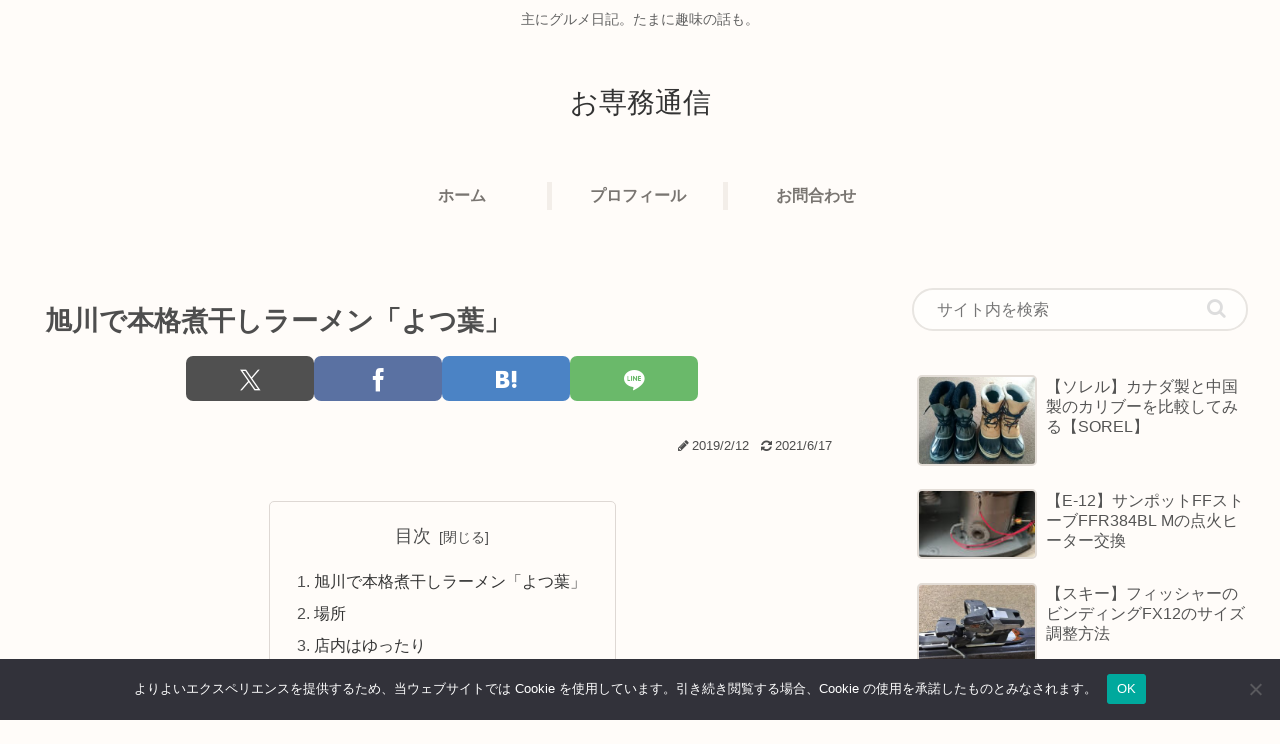

--- FILE ---
content_type: text/html; charset=utf-8
request_url: https://www.google.com/recaptcha/api2/aframe
body_size: 270
content:
<!DOCTYPE HTML><html><head><meta http-equiv="content-type" content="text/html; charset=UTF-8"></head><body><script nonce="zqTBB7mBsXZKkNUtJJ5QvQ">/** Anti-fraud and anti-abuse applications only. See google.com/recaptcha */ try{var clients={'sodar':'https://pagead2.googlesyndication.com/pagead/sodar?'};window.addEventListener("message",function(a){try{if(a.source===window.parent){var b=JSON.parse(a.data);var c=clients[b['id']];if(c){var d=document.createElement('img');d.src=c+b['params']+'&rc='+(localStorage.getItem("rc::a")?sessionStorage.getItem("rc::b"):"");window.document.body.appendChild(d);sessionStorage.setItem("rc::e",parseInt(sessionStorage.getItem("rc::e")||0)+1);localStorage.setItem("rc::h",'1768652233477');}}}catch(b){}});window.parent.postMessage("_grecaptcha_ready", "*");}catch(b){}</script></body></html>